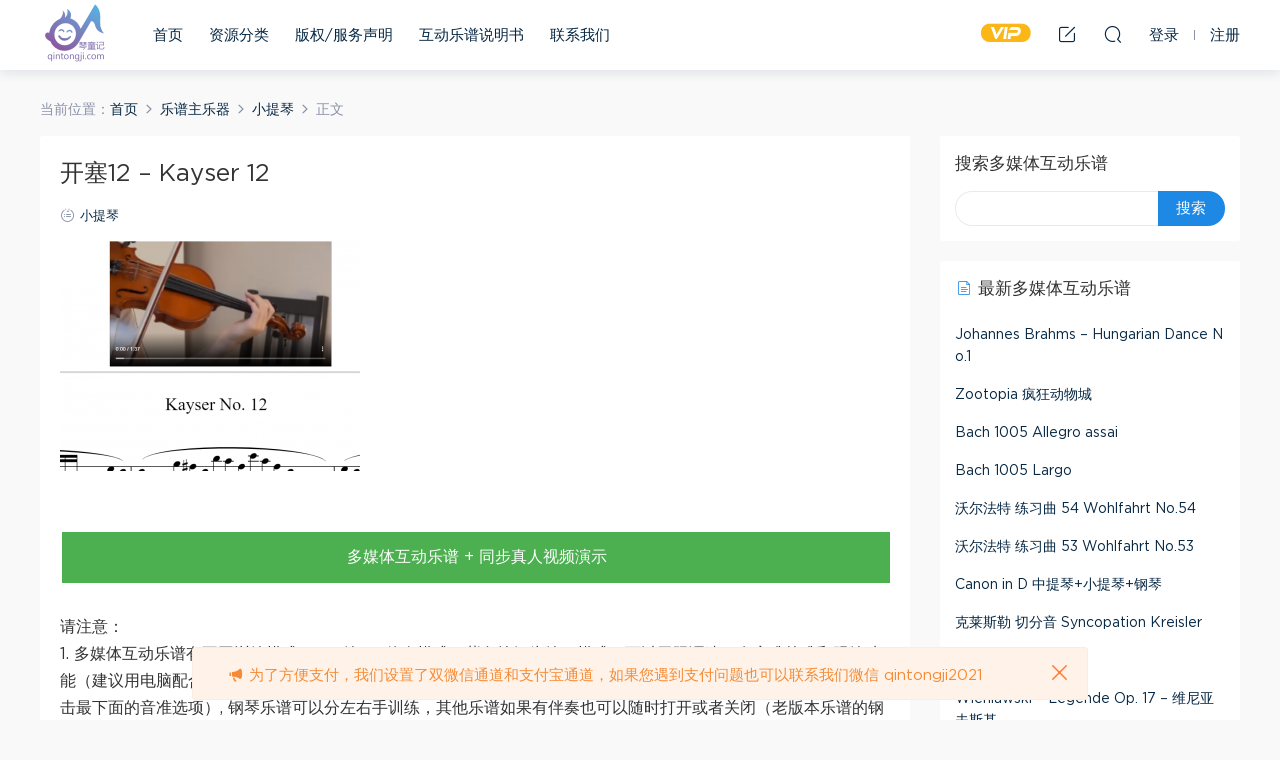

--- FILE ---
content_type: text/html; charset=UTF-8
request_url: https://qintongji.com/%E5%BC%80%E5%A1%9E12-kayser-12/
body_size: 7744
content:
<!DOCTYPE HTML>
<html>
<head>
  <meta charset="UTF-8">
  <meta http-equiv="X-UA-Compatible" content="IE=edge,chrome=1">
  <meta name="viewport" content="width=device-width,minimum-scale=1.0,maximum-scale=1.0,user-scalable=no"/>
  <meta name="apple-mobile-web-app-title" content="琴童记">
  <meta http-equiv="Cache-Control" content="no-siteapp">
  <title>开塞12 – Kayser 12 - 琴童记</title>
  <meta name="keywords" content="小提琴,小提琴四级曲目(或等同),小提琴多媒体互动乐谱,小提琴考级曲目">
<meta name="description" content="开塞12 – Kayser 12">
  <link rel="shortcut icon" href="">
  <meta name='robots' content='max-image-preview:large' />
<link rel='dns-prefetch' href='//s.w.org' />
<link rel='stylesheet' id='mobantu-libs-css'  href='https://qintongji.com/wp-content/themes/modown/static/css/libs.css?ver=6.3' type='text/css' media='screen' />
<link rel='stylesheet' id='mobantu-base-css'  href='https://qintongji.com/wp-content/themes/modown/static/css/base.css?ver=6.3' type='text/css' media='screen' />
<link rel='stylesheet' id='modown-style-css'  href='https://qintongji.com/wp-content/themes/modown/style.css?ver=6.3' type='text/css' media='screen' />
<script type='text/javascript' src='https://qintongji.com/wp-includes/js/jquery/jquery.min.js?ver=3.5.1' id='jquery-core-js'></script>
<script type='text/javascript' src='https://qintongji.com/wp-includes/js/jquery/jquery-migrate.min.js?ver=3.3.2' id='jquery-migrate-js'></script>
<link rel="canonical" href="https://qintongji.com/%e5%bc%80%e5%a1%9e12-kayser-12/" />
<link rel='shortlink' href='https://qintongji.com/?p=917' />
	<style id="erphpdown-custom"></style>
	<script>window._ERPHPDOWN = {"uri":"https://qintongji.com/wp-content/plugins/erphpdown", "payment": "1", "author": "mobantu"}</script>
<link rel="icon" href="https://qintongji.com/wp-content/uploads/2021/07/cropped-apple-touch-icon-32x32.png" sizes="32x32" />
<link rel="icon" href="https://qintongji.com/wp-content/uploads/2021/07/cropped-apple-touch-icon-192x192.png" sizes="192x192" />
<link rel="apple-touch-icon" href="https://qintongji.com/wp-content/uploads/2021/07/cropped-apple-touch-icon-180x180.png" />
<meta name="msapplication-TileImage" content="https://qintongji.com/wp-content/uploads/2021/07/cropped-apple-touch-icon-270x270.png" />
  <script>window._MBT = {uri: 'https://qintongji.com/wp-content/themes/modown', url:'https://qintongji.com',usr: 'https://qintongji.com/user/', roll: [], admin_ajax: 'https://qintongji.com/wp-admin/admin-ajax.php', erphpdown: 'https://qintongji.com/wp-content/plugins/erphpdown/', image: '0.6316', hanimated: '0', fancybox: '0'}</script>
  <style>
  .btn, .cat-nav li.current-menu-item a:after, .pagination ul > .active > a,.pagination ul > .active > span, .pagination-trigger a, .erphpdown-box .down, .widget-erphpdown .down, .comt-submit, .btn-primary, .mocat .more a, .mocat h2:after, .filter a.active, .mocat h2 i,.mocat h2:after,.pagemenu li.current_page_item a, .banner .search-form .search-btn, .comt-submit, .banner-archive,.home-blogs h2 span:after,.home-authors h2 span:after,.vip-content h2 span:after,.vip-why h2 span:after,.pagination ul > .active > a,.pagination ul > .active > span,.charge .charge-header h1 span,.widget-erphpdown .price i, .erphpdown .erphpdown-buy, .erphpdown .erphpdown-down, .erphpdown .erphp-login-must, .erphpdown-box .erphpdown-down,.erphpdown-box .erphpdown-buy, .article-content .erphpdown-content-vip .erphpdown-buy, .article-content .erphpdown-content-vip .erphp-login-must, .home-blogs .more a, .tagslist li .name:hover, .tagslist li:hover .name, .vip-why .items .item span,.widget_search input[type='submit'], .tougao-item .tougao-btn,.layui-layer-btn .layui-layer-btn0, #charge-form .item .prices label.active:after, .widget-bottom-search button, .mocats .moli ul li:first-child > i,.mocats .moli ul li:nth-child(2) > i,.mocats .moli ul li:nth-child(3) > i, .mocat .cfilter li a.active:after, .mocat .child li a.active:after, .mocats .moli .moli-header, .woocommerce #respond input#submit.alt, .woocommerce a.button.alt, .woocommerce button.button.alt, .woocommerce input.button.alt, .erphpdown-tuan-process .line span, .nav-main> li.current-menu-item > a:after, .nav-main> li.current-menu-parent > a:after, .nav-main> li.current_page_item > a:after, .nav-main> li.current-post-ancestor > a:after, .nav-main> li.current-menu-ancestor > a:after, .nav-main> li.current-category-ancestor > a:after, .grids .audio .down, .article-paging .post-page-numbers.current{background-color:#1E88E5 !important;}
   a:hover, body.home .header:not(.scrolled) .nav-main > li > a:hover, body.home .header:not(.scrolled) .nav-right > li > a:hover, .nav-main > li > a:hover, .nav-right a:hover, .nav-main .sub-menu a:hover, .nav-right .sub-menu a:hover, .banner a:hover, .cat-nav li.current-menu-item a, .grids .grid h3 a:hover, .widget-tags .items a:hover, .sign-trans a, .form-policy a, .widget-erphpdown .custom-metas .meta a, .charge .charge-header h1, .charge .charge-header .item .color,.widget-erphpdown .price span, .erphpdown-box .price span, .erphpdown .erphpdown-price, .article-content .erphpdown-content-vip .erphpdown-price, .comments-title small,.archives h3,.readers a:hover,.usermenu li.active i, .rollbar a.fullscreen.active, .mocat .cfilter li a.active, .mocat .child li a.active, .article-content .gallery-login a, .erphpdown .erphpdown-title, .sidebar .widget h3 .icon, .single-related .related-title .icon, .comments-title .icon, .article-content .erphpdown-content-vip > legend, .erphpdown > legend, .erphpdown-box > legend, .article-content .erphpdown-content-vip2, .nav-right .nav-cart span, .tougao-title .icon{color:#1E88E5;}
   .article-act .article-zan.active, .article-act .article-shang, .filter-item-order .filter a.active, .filter-item.filter-item-order .filter a:hover{color:#1E88E5 !important;}
   .erphpdown-box, .erphpdown, .article-content .erphpdown-content-vip, .comt-submit, .btn-primary,.grids .grid .cat:after,.lists .list .cat:after,.mocat .lists .grid .cat:after,.layui-layer-btn .layui-layer-btn0, #charge-form .item .prices label.active, .article-content h3{border-color:#1E88E5 !important;}    .nav-main > li, .nav-main > li > a, .nav-right a{color:#062743;}
    @media (max-width: 768px){
      .nav-right .nav-button a {color: #062743;}
    }
    body.home .banner:after, .banner-archive:after, body.home .swiper-container-fullwidth .swiper-slide:after, .mocats .moli .moli-header:after{content:"";position:absolute;top:0;bottom:0;left:0;right:0;background:linear-gradient(180deg,rgba(0,0,0,.38) 0,rgba(0,0,0,.38) 3.5%,rgba(0,0,0,.379) 7%,rgba(0,0,0,.377) 10.35%,rgba(0,0,0,.375) 13.85%,rgba(0,0,0,.372) 17.35%,rgba(0,0,0,.369) 20.85%,rgba(0,0,0,.366) 24.35%,rgba(0,0,0,.364) 27.85%,rgba(0,0,0,.361) 31.35%,rgba(0,0,0,.358) 34.85%,rgba(0,0,0,.355) 38.35%,rgba(0,0,0,.353) 41.85%,rgba(0,0,0,.351) 45.35%,rgba(0,0,0,.35) 48.85%,rgba(0,0,0,.353) 52.35%,rgba(0,0,0,.36) 55.85%,rgba(0,0,0,.371) 59.35%,rgba(0,0,0,.385) 62.85%,rgba(0,0,0,.402) 66.35%,rgba(0,0,0,.42) 69.85%,rgba(0,0,0,.44) 73.35%,rgba(0,0,0,.46) 76.85%,rgba(0,0,0,.48) 80.35%,rgba(0,0,0,.498) 83.85%,rgba(0,0,0,.515) 87.35%,rgba(0,0,0,.529) 90.85%,rgba(0,0,0,.54) 94.35%,rgba(0,0,0,.547) 97.85%,rgba(0,0,0,.55));z-index:9}
      .vip-tag, .free-tag{display:none !important;}
  .logo{width:70px;}@media (max-width: 1024px){.logo, .logo a {width: 60px;height: 60px;}}@media (max-width: 768px){.nav-right .nav-vip{display: none;}}</style></head>
<body class="post-template-default single single-post postid-917 single-format-standard">
<header class="header">
  <div class="container clearfix">
  	    <div class="logo"><a style="background-image:url(https://qintongji.com/wp-content/uploads/2021/07/logoqintong-e1626267194914.png)" href="https://qintongji.com/" title="琴童记">琴童记</a></div>    <ul class="nav-main">
      <li id="menu-item-10" class="menu-item menu-item-type-custom menu-item-object-custom menu-item-home menu-item-10"><a href="https://qintongji.com/">首页</a></li>
<li id="menu-item-13" class="menu-item menu-item-type-custom menu-item-object-custom menu-item-13"><a href="https://qintongji.com/all">资源分类</a></li>
<li id="menu-item-23" class="menu-item menu-item-type-post_type menu-item-object-page menu-item-23"><a href="https://qintongji.com/copyright/">版权/服务声明</a></li>
<li id="menu-item-60" class="menu-item menu-item-type-post_type menu-item-object-page menu-item-60"><a href="https://qintongji.com/playerinstruction/">互动乐谱说明书</a></li>
<li id="menu-item-61" class="menu-item menu-item-type-post_type menu-item-object-page menu-item-61"><a href="https://qintongji.com/contactus/">联系我们</a></li>
    </ul>
        <ul class="nav-right">
            <li class="nav-vip">
        <a href="https://qintongji.com/vip/"><i class="icon icon-vip-s"></i></a>
      </li>
                  <li class="nav-tougao">
        <a href="https://qintongji.com/tougao/" title="投稿"><i class="icon icon-edit"></i></a>
      </li>
                  <li class="nav-search">
        <a href="javascript:;" class="search-loader" title="搜索"><i class="icon icon-search"></i></a>
      </li>
            <li class="nav-login no"><a href="https://qintongji.com/login/" class="signin-loader"><i class="icon icon-user"></i><span>登录</span></a><b class="nav-line"></b><a href="https://qintongji.com/login/?action=register" class="signup-loader"><span>注册</span></a></li>
            <li class="nav-button"><a href="javascript:;" class="nav-loader"><i class="icon icon-menu"></i></a></li>
    </ul>
  </div>
</header>
<div class="search-wrap">
  <div class="container">
    <form action="https://qintongji.com/" class="search-form" method="get">
      <input autocomplete="off" class="search-input" name="s" placeholder="输入关键字回车" type="text">
      <i class="icon icon-close"></i>
    </form>
  </div>
</div><div class="main">


		<div class="container clearfix">
		<div class="breadcrumbs">当前位置：<span><a href="https://qintongji.com/" itemprop="url"><span itemprop="title">首页</span></a></span> <span class="sep"><i class="dripicons dripicons-chevron-right"></i></span> <span><a href="https://qintongji.com/category/instrument/" itemprop="url"><span itemprop="title">乐谱主乐器</span></a></span> <span class="sep"><i class="dripicons dripicons-chevron-right"></i></span> <span><a href="https://qintongji.com/category/instrument/violin/" itemprop="url"><span itemprop="title">小提琴</span></a></span> <span class="sep"><i class="dripicons dripicons-chevron-right"></i></span> <span class="current">正文</span></div>						<div class="content-wrap">
	    	<div class="content">
	    			    			    			    			    		<article class="single-content">
		    		<header class="article-header">	<h1 class="article-title">开塞12 – Kayser 12</h1>
	<div class="article-meta">
						<span class="item"><i class="icon icon-cat"></i> <a href="https://qintongji.com/category/instrument/violin/">小提琴</a></span>
									</div>
</header>		    		<div class="article-content">
		    					    					    					    			<p><img loading="lazy" class="alignnone size-medium wp-image-919" src="https://qintongji.com/wp-content/uploads/2021/09/12-300x230.png" alt="" width="300" height="230" /></p>
<fieldset class="erphpdown" id="erphpdown"><legend>资源下载</legend>此资源仅限VIP下载，请先<a href="https://qintongji.com/wp-login.php" target="_blank" class="erphp-login-must">登录</a><div class="erphpdown-tips">客服微信: qintongji2021</div></fieldset>




<style>
	.buttonplay1 {
  background-color: #123456;
  border: none;
  color: white;
  padding: 15px 32px;
  text-align: center;
  text-decoration: none;
  display: inline-block;
  font-size: 16px;
  margin: 4px 2px;
  cursor: pointer;
  min-width: 250px;
  width: 100%;

}


	.buttonplay3 {
  background-color: #6c5ce7;
  border: none;
  color: white;
  padding: 15px 32px;
  text-align: center;
  text-decoration: none;
  display: inline-block;
  font-size: 16px;
  margin: 4px 2px;
  cursor: pointer;
  min-width: 250px;
  width: 100%;

}



	.buttonplay4 {
  background-color: #ff7675;
  border: none;
  color: white;
  padding: 15px 32px;
  text-align: center;
  text-decoration: none;
  display: inline-block;
  font-size: 16px;
  margin: 4px 2px;
  cursor: pointer;
  min-width: 250px;
  width: 100%;

}






	.buttonplay2 {
  background-color: #4CAF50;
  border: none;
  color: white;
  padding: 15px 32px;
  text-align: center;
  text-decoration: none;
  display: inline-block;
  font-size: 16px;
  margin: 4px 2px;
  cursor: pointer;
  min-width: 250px;
  width: 100%;

}

.buttonplay:focus {
  background-color: #4CAF50;
  border: none;
  color: white;
  padding: 15px 32px;
  text-align: center;
  text-decoration: none;
  display: inline-block;
  font-size: 16px;
  margin: 4px 2px;
  cursor: pointer;
  min-width: 250px;
  width: 100%;



</style>

<!-- NEW players buttons -->


























<br>








<button id="playpause" class="buttonplay2" onClick="parent.open('https://qintongji.com/player/vplayer.php?authorid=1&postid=917&./score/js/Kayser12.js')">多媒体互动乐谱 + 同步真人视频演示</button><br>







<br>


请注意：<br>

1. 多媒体互动乐谱有不同训练模式：A - 练习+伴奏模式：紫色按钮为练习模式，可以无限调速，有音准校准和跟练功能（建议用电脑配合麦克风使用音准跟练功能，收音质量高音准才能校对的准。打开乐谱后点击右上角设置按钮，点击最下面的音准选项）, 钢琴乐谱可以分左右手训练，其他乐谱如果有伴奏也可以随时打开或者关闭（老版本乐谱的钢琴伴奏为深蓝色按钮）. B - 真人演示模式：绿色按钮，在熟练乐谱后，建议琴童参考真人演奏，因为音乐并不是一成不变的，只有真人演示才会体现音乐性。请注意：每个互动乐谱可能有一个或两个训练模式，如果您只看到一个按钮，那说明这个曲目目前只有一个训练模式。<br>
2. 粉色按钮为试用按钮，通常试用时长为30-45秒，刷新后可以再次试用.<br>
3. VIP会员可以免费使用全站所有多媒体互动乐谱, <a href="https://qintongji.com/vip/" target="_blank">升级VIP</a><br>
4. 第一次使用前建议先花几分钟看一下<a href="https://qintongji.com/playerinstruction/" target="_blank">多媒体互动乐谱播放器使用说明</a><br>
5. 下方的星星按钮是收藏按钮，如果你经常练习这首曲目，可以点击星星，在右上角的头像下“我收藏的乐谱”里可以找到这个曲目。
<br>
<br>








 











		    					    			<style>.erphpdown-box{display:block;}</style><fieldset class="erphpdown-box"><legend>高清pdf乐谱/资源</legend><div class="item price"><t>下载价格：</t><span>VIP专享</span></div><div class="item vip vip-only">此资源仅对VIP开放下载</div><a href="javascript:;" class="down signin-loader">请先登录</a><div class="tips2">客服微信: qintongji2021</div></fieldset>		    					    			<p class="article-copyright">All contents are uploaded by users of the website. If the copyright owner or their agent believes, on reasonable grounds, that there is infringing material located on this webpage, please send notice of takedown to qintongji2021@163.com we will proceed our take-down process accordingly. The website is not liable for any damages resulting from the use of the content. Please read our <a href="https://qintongji.com/dmca/">DMCA document for details</a>		    			</p>		            </div>
		    			<div class="article-act">
						<a href="javascript:;" class="article-collect signin-loader" title="收藏"><i class="icon icon-star"></i> <span>3</span></a>
						</div>
		            						            </article>
	            	            	            	            	            	            	    	</div>
	    </div>
		<aside class="sidebar">
	<div class="theiaStickySidebar">
	
	<div class="widget widget_search"><h3>搜索多媒体互动乐谱</h3><form role="search" method="get" id="searchform" class="searchform" action="https://qintongji.com/">
				<div>
					<label class="screen-reader-text" for="s">搜索：</label>
					<input type="text" value="" name="s" id="s" />
					<input type="submit" id="searchsubmit" value="搜索" />
				</div>
			</form></div><div class="widget widget-postlist"><h3><i class="icon icon-posts"></i> 最新多媒体互动乐谱</h3><ul class="clearfix">        <li>
          		            <h4><a href="https://qintongji.com/johannes-brahms-hungarian-dance-no-1/" target="" title="Johannes Brahms &#8211; Hungarian Dance No.1">Johannes Brahms &#8211; Hungarian Dance No.1</a></h4>
          <p class="meta">
          	          	          	          </p>
                  </li>
		        <li>
          		            <h4><a href="https://qintongji.com/zootopia/" target="" title="Zootopia 疯狂动物城">Zootopia 疯狂动物城</a></h4>
          <p class="meta">
          	          	          	          </p>
                  </li>
		        <li>
          		            <h4><a href="https://qintongji.com/bach-1005-allegro-assai/" target="" title="Bach 1005 Allegro assai">Bach 1005 Allegro assai</a></h4>
          <p class="meta">
          	          	          	          </p>
                  </li>
		        <li>
          		            <h4><a href="https://qintongji.com/bach-1005-largo/" target="" title="Bach 1005 Largo">Bach 1005 Largo</a></h4>
          <p class="meta">
          	          	          	          </p>
                  </li>
		        <li>
          		            <h4><a href="https://qintongji.com/%e6%b2%83%e5%b0%94%e6%b3%95%e7%89%b9-%e7%bb%83%e4%b9%a0%e6%9b%b2-54-wohlfahrt-no-54/" target="" title="沃尔法特 练习曲 54 Wohlfahrt No.54">沃尔法特 练习曲 54 Wohlfahrt No.54</a></h4>
          <p class="meta">
          	          	          	          </p>
                  </li>
		        <li>
          		            <h4><a href="https://qintongji.com/%e6%b2%83%e5%b0%94%e6%b3%95%e7%89%b9-%e7%bb%83%e4%b9%a0%e6%9b%b2-53-wohlfahrt-no-53/" target="" title="沃尔法特 练习曲 53 Wohlfahrt No.53">沃尔法特 练习曲 53 Wohlfahrt No.53</a></h4>
          <p class="meta">
          	          	          	          </p>
                  </li>
		        <li>
          		            <h4><a href="https://qintongji.com/canon-in-d-%e4%b8%ad%e6%8f%90%e7%90%b4%e5%b0%8f%e6%8f%90%e7%90%b4%e9%92%a2%e7%90%b4/" target="" title="Canon in D 中提琴+小提琴+钢琴">Canon in D 中提琴+小提琴+钢琴</a></h4>
          <p class="meta">
          	          	          	          </p>
                  </li>
		        <li>
          		            <h4><a href="https://qintongji.com/violin-syncopation-fritz-kreisler/" target="" title="克莱斯勒 切分音 Syncopation Kreisler">克莱斯勒 切分音 Syncopation Kreisler</a></h4>
          <p class="meta">
          	          	          	          </p>
                  </li>
		        <li>
          		            <h4><a href="https://qintongji.com/jinselutai/" target="" title="金色的炉台">金色的炉台</a></h4>
          <p class="meta">
          	          	          	          </p>
                  </li>
		        <li>
          		            <h4><a href="https://qintongji.com/wieniawski-legende-op-17/" target="" title="Wieniawski &#8211; Legende Op. 17 &#8211; 维尼亚夫斯基">Wieniawski &#8211; Legende Op. 17 &#8211; 维尼亚夫斯基</a></h4>
          <p class="meta">
          	          	          	          </p>
                  </li>
		</ul></div>	</div>	    
</aside>	</div>
</div>
<footer class="footer">
	<div class="container">
	    		<div class="footer-widgets">
	    	<div class="widget_text footer-widget widget_custom_html"><h3>友情链接</h3><div class="textwidget custom-html-widget"><a href="https://funkidviolin.com">Kid Violin</a>
<a href="https://funkidviolin.com">Kid Instrument</a>
<a href="https://funkidviolin.com">Lego Violin</a>
<a href="https://funkidviolin.com">Child Violin</a>
<a href="https://funkidviolin.com">Beginner Violin</a></div></div>	    </div>
	    	    	    <p class="copyright">版权声明：如果来函说明本网站提供内容本人或法人版权所有。本网站在核实后，有权先行撤除，以保护版权拥有者的权益。<br>
琴童记 @ 2021</p>
	</div>
</footer>
<div class="sitetips"><i class="icon icon-horn"></i> 为了方便支付，我们设置了双微信通道和支付宝通道，如果您遇到支付问题也可以联系我们微信 qintongji2021<a href="javascript:;" class="close"><i class="icon icon-close"></i></a></div><div class="sign">			
	<div class="sign-mask"></div>			
	<div class="sign-box">			
		<div class="sign-tips"></div>			
		<form id="sign-in">  
		    <div class="form-item" style="text-align:center"><a href="https://qintongji.com"><img class="logo-login" src="https://qintongji.com/wp-content/uploads/2021/07/logoqintong-e1626267194914.png" alt="琴童记"></a></div>
			<div class="form-item"><input type="text" name="user_login" class="form-control" id="user_login" placeholder="用户名/邮箱"><i class="icon icon-user"></i></div>			
			<div class="form-item"><input type="password" name="password" class="form-control" id="user_pass" placeholder="密码"><i class="icon icon-lock"></i></div>		
						<div class="form-item">
				<input type="text" class="form-control" id="user_captcha" name="user_captcha" placeholder="验证码"><img src="https://qintongji.com/wp-content/themes/modown/static/img/captcha.png" class="captcha-clk2"/>
				<i class="icon icon-safe"></i>
			</div>
				
			<div class="sign-submit">			
				<input type="button" class="btn signinsubmit-loader" name="submit" value="登录">  			
				<input type="hidden" name="action" value="signin">			
			</div>			
			<div class="sign-trans">没有账号？ <a href="javascript:;" class="erphp-reg-must">注册</a>&nbsp;&nbsp;<a href="https://qintongji.com/login/?action=password" rel="nofollow" target="_blank">忘记密码？</a></div>	
				
				
		</form>	
				
		<form id="sign-up" style="display: none;"> 	
		    <div class="form-item" style="text-align:center"><a href="https://qintongji.com"><img class="logo-login" src="https://qintongji.com/wp-content/uploads/2021/07/logoqintong-e1626267194914.png" alt="琴童记"></a></div>				
			<div class="form-item"><input type="text" name="name" class="form-control" id="user_register" placeholder="用户名(建议数字或字母，中文字小于5个)"><i class="icon icon-user"></i></div>			
			<div class="form-item"><input type="email" name="email" class="form-control" id="user_email" placeholder="邮箱"><i class="icon icon-mail"></i></div>		
			<div class="form-item"><input type="password" name="password2" class="form-control" id="user_pass2" placeholder="密码"><i class="icon icon-lock"></i></div>
						<div class="form-item">
				<input type="text" class="form-control" id="captcha" name="captcha" placeholder="验证码"><img src="https://qintongji.com/wp-content/themes/modown/static/img/captcha.png" class="captcha-clk2"/>
				<i class="icon icon-safe"></i>
			</div>
				
			<div class="sign-submit">			
				<input type="button" class="btn signupsubmit-loader" name="submit" value="注册">  			
				<input type="hidden" name="action" value="signup">  	
							
			</div>			
			<div class="sign-trans">已有账号？ <a href="javascript:;" class="erphp-login-must">登录</a></div>		
							
		</form>	
			
					
	</div>			
</div><script type='text/javascript' id='erphpdown-js-extra'>
/* <![CDATA[ */
var erphpdown_ajax_url = "https:\/\/qintongji.com\/wp-admin\/admin-ajax.php";
var erphpdown_ajax_url = "https:\/\/qintongji.com\/wp-admin\/admin-ajax.php";
/* ]]> */
</script>
<script type='text/javascript' src='https://qintongji.com/wp-content/plugins/erphpdown/static/erphpdown.js?ver=11.8' id='erphpdown-js'></script>
<script type='text/javascript' src='https://qintongji.com/wp-content/themes/modown/static/js/lib.js?ver=6.3' id='modown-lib-js'></script>
<script type='text/javascript' src='https://qintongji.com/wp-content/themes/modown/static/js/base.js?ver=6.3' id='modown-base-js'></script>
<script>MOBANTU.init({ias: 0, lazy: 1, water: 0, mbf: 0, mpf: 0, mpfp: 0});</script>
<div class="analysis"></div>
<script>
var _hmt = _hmt || [];
(function() {
  var hm = document.createElement("script");
  hm.src = "https://hm.baidu.com/hm.js?d14e63a4ad8ff187644879f9fe236372";
  var s = document.getElementsByTagName("script")[0]; 
  s.parentNode.insertBefore(hm, s);
})();
</script>
</body>
</html>